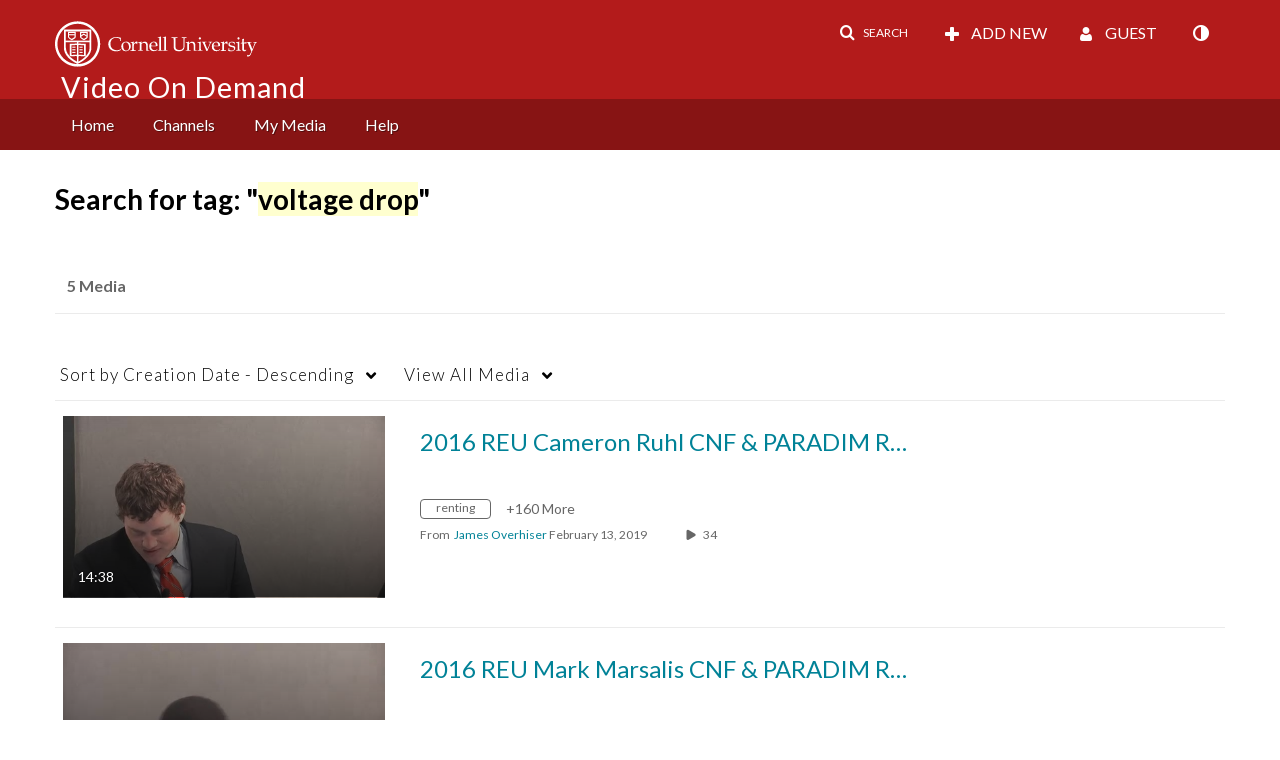

--- FILE ---
content_type: text/plain;charset=UTF-8
request_url: https://vod.video.cornell.edu/user/get-details?format=ajax&_=1768644498655
body_size: 540
content:
{"content":[{"target":"#userMobileMenuDisplayName, #userMenuDisplayName","action":"replace","content":"Guest"}],"script":"$(\"body\").trigger(\"userDetailsPopulated\");;document.querySelector(\"meta[name=xsrf-ajax-nonce]\").setAttribute(\"content\", \"[base64]\");;if (typeof KApps != \"undefined\" && typeof KApps.Accessibility != \"undefined\") {KApps.Accessibility.applySelectedMode();}"}